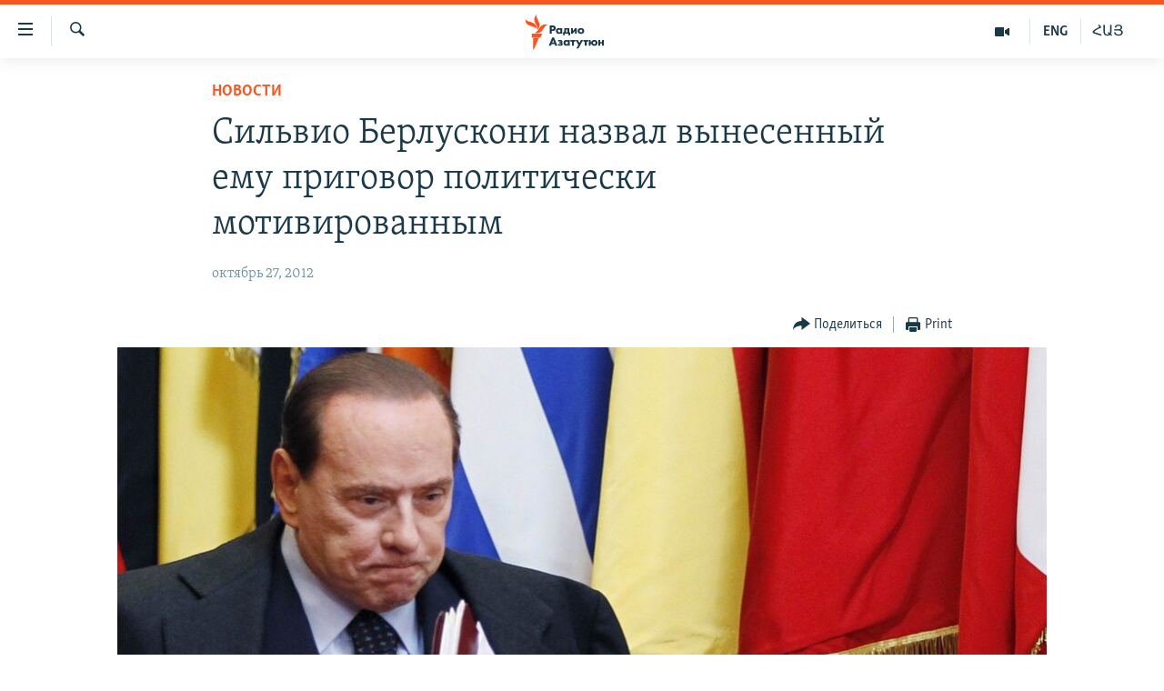

--- FILE ---
content_type: text/html; charset=utf-8
request_url: https://rus.azatutyun.am/a/24752526.html
body_size: 12534
content:

<!DOCTYPE html>
<html lang="ru" dir="ltr" class="no-js">
<head>
        <link rel="stylesheet" href="/Content/responsive/RFE/ru-AM/RFE-ru-AM.css?&amp;av=0.0.0.0&amp;cb=374">
<script src="//tags.azatutyun.am/rferl-pangea/prod/utag.sync.js"></script><script type='text/javascript' src='https://www.youtube.com/iframe_api' async></script>            <link rel="manifest" href="/manifest.json">
    <script type="text/javascript">
        //a general 'js' detection, must be on top level in <head>, due to CSS performance
        document.documentElement.className = "js";
        var cacheBuster = "374";
        var appBaseUrl = "/";
        var imgEnhancerBreakpoints = [0, 144, 256, 408, 650, 1023, 1597];
        var isLoggingEnabled = false;
        var isPreviewPage = false;
        var isLivePreviewPage = false;

        if (!isPreviewPage) {
            window.RFE = window.RFE || {};
            window.RFE.cacheEnabledByParam = window.location.href.indexOf('nocache=1') === -1;

            const url = new URL(window.location.href);
            const params = new URLSearchParams(url.search);

            // Remove the 'nocache' parameter
            params.delete('nocache');

            // Update the URL without the 'nocache' parameter
            url.search = params.toString();
            window.history.replaceState(null, '', url.toString());
        } else {
            window.addEventListener('load', function() {
                const links = window.document.links;
                for (let i = 0; i < links.length; i++) {
                    links[i].href = '#';
                    links[i].target = '_self';
                }
             })
        }

        // Iframe & Embed detection
        var embedProperties = {};

        try {
            // Reliable way to check if we are in an iframe.
            var isIframe = window.self !== window.top;
            embedProperties.is_iframe = isIframe;

            if (!isIframe) {
                embedProperties.embed_context = "main";
            } else {
                // We are in an iframe. Let's try to access the parent.
                // This access will only fail with strict cross-origin (without document.domain).
                var parentLocation = window.top.location;

                // The access succeeded. Now we explicitly compare the hostname.
                if (window.location.hostname === parentLocation.hostname) {
                    embedProperties.embed_context = "embed_self";
                } else {
                    // Hostname is different (e.g. different subdomain with document.domain)
                    embedProperties.embed_context = "embed_cross";
                }

                // Since the access works, we can safely get the details.
                embedProperties.url_parent = parentLocation.href;
                embedProperties.title_parent = window.top.document.title;
            }
        } catch (err) {
            // We are in an iframe, and an error occurred, probably due to cross-origin restrictions.
            embedProperties.is_iframe = true;
            embedProperties.embed_context = "embed_cross";

            // We cannot access the properties of window.top.
            // `document.referrer` can sometimes provide the URL of the parent page.
            // It is not 100% reliable, but it is the best we can do in this situation.
            embedProperties.url_parent = document.referrer || null;
            embedProperties.title_parent = null; // We can't get to the title in a cross-origin scenario.
        }

var pwaEnabled = true;        var swCacheDisabled;
    </script>
    <meta charset="utf-8" />

            <title>&#x421;&#x438;&#x43B;&#x44C;&#x432;&#x438;&#x43E; &#x411;&#x435;&#x440;&#x43B;&#x443;&#x441;&#x43A;&#x43E;&#x43D;&#x438; &#x43D;&#x430;&#x437;&#x432;&#x430;&#x43B; &#x432;&#x44B;&#x43D;&#x435;&#x441;&#x435;&#x43D;&#x43D;&#x44B;&#x439; &#x435;&#x43C;&#x443; &#x43F;&#x440;&#x438;&#x433;&#x43E;&#x432;&#x43E;&#x440; &#x43F;&#x43E;&#x43B;&#x438;&#x442;&#x438;&#x447;&#x435;&#x441;&#x43A;&#x438; &#x43C;&#x43E;&#x442;&#x438;&#x432;&#x438;&#x440;&#x43E;&#x432;&#x430;&#x43D;&#x43D;&#x44B;&#x43C;</title>
            <meta name="description" content="&#x411;&#x44B;&#x432;&#x448;&#x438;&#x439; &#x43F;&#x440;&#x435;&#x43C;&#x44C;&#x435;&#x440;-&#x43C;&#x438;&#x43D;&#x438;&#x441;&#x442;&#x440; &#x418;&#x442;&#x430;&#x43B;&#x438;&#x438; &#x421;&#x438;&#x43B;&#x44C;&#x432;&#x438;&#x43E; &#x411;&#x435;&#x440;&#x43B;&#x443;&#x441;&#x43A;&#x43E;&#x43D;&#x438; &#x43D;&#x430;&#x437;&#x432;&#x430;&#x43B; &#x432;&#x44B;&#x43D;&#x435;&#x441;&#x435;&#x43D;&#x43D;&#x44B;&#x439; &#x435;&#x43C;&#x443; &#x43F;&#x440;&#x438;&#x433;&#x43E;&#x432;&#x43E;&#x440; &#x43F;&#x43E; &#x43E;&#x431;&#x432;&#x438;&#x43D;&#x435;&#x43D;&#x438;&#x44E; &#x432; &#x43D;&#x430;&#x43B;&#x43E;&#x433;&#x43E;&#x432;&#x43E;&#x43C; &#x43C;&#x43E;&#x448;&#x435;&#x43D;&#x43D;&#x438;&#x447;&#x435;&#x441;&#x442;&#x432;&#x435; &#x440;&#x435;&#x437;&#x443;&#x43B;&#x44C;&#x442;&#x430;&#x442;&#x43E;&#x43C; &#x440;&#x430;&#x431;&#x43E;&#x442;&#x44B; &quot;&#x43F;&#x43E;&#x43B;&#x438;&#x442;&#x438;&#x437;&#x438;&#x440;&#x43E;&#x432;&#x430;&#x43D;&#x43D;&#x44B;&#x445;&quot; &#x441;&#x443;&#x434;&#x435;&#x439;.&#xD;&#xA;&#xD;&#xA; &#x412; &#x43F;&#x44F;&#x442;&#x43D;&#x438;&#x446;&#x443; &#x441;&#x443;&#x434; &#x432; &#x41C;&#x438;&#x43B;&#x430;&#x43D;&#x435; &#x43F;&#x440;&#x438;&#x433;&#x43E;&#x432;&#x43E;&#x440;&#x438;&#x43B; &#x411;&#x435;&#x440;&#x43B;&#x443;&#x441;&#x43A;&#x43E;&#x43D;&#x438; &#x43A; 4 &#x433;&#x43E;&#x434;&#x430;&#x43C; &#x442;&#x44E;&#x440;&#x44C;&#x43C;&#x44B; &#x2013; &#x437;&#x430; &#x443;&#x43A;&#x43B;&#x43E;&#x43D;&#x435;&#x43D;&#x438;&#x435; &#x43E;&#x442; &#x443;&#x43F;&#x43B;&#x430;&#x442;&#x44B; &#x43D;&#x430;&#x43B;&#x43E;&#x433;&#x43E;&#x432;, &#x441;&#x43F;&#x443;&#x441;&#x442;&#x44F; &#x43A;&#x430;&#x43A;&#x43E;&#x435;-&#x442;&#x43E; &#x432;&#x440;&#x435;&#x43C;&#x44F; &#x441;&#x440;&#x43E;&#x43A;..." />
                <meta name="keywords" content="Новости" />
    <meta name="viewport" content="width=device-width, initial-scale=1.0" />


    <meta http-equiv="X-UA-Compatible" content="IE=edge" />

<meta name="robots" content="max-image-preview:large"><meta property="fb:pages" content="1731694953739871" />

        <link href="https://rus.azatutyun.am/a/24752526.html" rel="canonical" />

        <meta name="apple-mobile-web-app-title" content="RFE/RL" />
        <meta name="apple-mobile-web-app-status-bar-style" content="black" />
            <meta name="apple-itunes-app" content="app-id=475986784, app-argument=//24752526.ltr" />
<meta content="&#x421;&#x438;&#x43B;&#x44C;&#x432;&#x438;&#x43E; &#x411;&#x435;&#x440;&#x43B;&#x443;&#x441;&#x43A;&#x43E;&#x43D;&#x438; &#x43D;&#x430;&#x437;&#x432;&#x430;&#x43B; &#x432;&#x44B;&#x43D;&#x435;&#x441;&#x435;&#x43D;&#x43D;&#x44B;&#x439; &#x435;&#x43C;&#x443; &#x43F;&#x440;&#x438;&#x433;&#x43E;&#x432;&#x43E;&#x440; &#x43F;&#x43E;&#x43B;&#x438;&#x442;&#x438;&#x447;&#x435;&#x441;&#x43A;&#x438; &#x43C;&#x43E;&#x442;&#x438;&#x432;&#x438;&#x440;&#x43E;&#x432;&#x430;&#x43D;&#x43D;&#x44B;&#x43C;" property="og:title"></meta>
<meta content="&#x411;&#x44B;&#x432;&#x448;&#x438;&#x439; &#x43F;&#x440;&#x435;&#x43C;&#x44C;&#x435;&#x440;-&#x43C;&#x438;&#x43D;&#x438;&#x441;&#x442;&#x440; &#x418;&#x442;&#x430;&#x43B;&#x438;&#x438; &#x421;&#x438;&#x43B;&#x44C;&#x432;&#x438;&#x43E; &#x411;&#x435;&#x440;&#x43B;&#x443;&#x441;&#x43A;&#x43E;&#x43D;&#x438; &#x43D;&#x430;&#x437;&#x432;&#x430;&#x43B; &#x432;&#x44B;&#x43D;&#x435;&#x441;&#x435;&#x43D;&#x43D;&#x44B;&#x439; &#x435;&#x43C;&#x443; &#x43F;&#x440;&#x438;&#x433;&#x43E;&#x432;&#x43E;&#x440; &#x43F;&#x43E; &#x43E;&#x431;&#x432;&#x438;&#x43D;&#x435;&#x43D;&#x438;&#x44E; &#x432; &#x43D;&#x430;&#x43B;&#x43E;&#x433;&#x43E;&#x432;&#x43E;&#x43C; &#x43C;&#x43E;&#x448;&#x435;&#x43D;&#x43D;&#x438;&#x447;&#x435;&#x441;&#x442;&#x432;&#x435; &#x440;&#x435;&#x437;&#x443;&#x43B;&#x44C;&#x442;&#x430;&#x442;&#x43E;&#x43C; &#x440;&#x430;&#x431;&#x43E;&#x442;&#x44B; &quot;&#x43F;&#x43E;&#x43B;&#x438;&#x442;&#x438;&#x437;&#x438;&#x440;&#x43E;&#x432;&#x430;&#x43D;&#x43D;&#x44B;&#x445;&quot; &#x441;&#x443;&#x434;&#x435;&#x439;.&#xD;&#xA;&#xD;&#xA; &#x412; &#x43F;&#x44F;&#x442;&#x43D;&#x438;&#x446;&#x443; &#x441;&#x443;&#x434; &#x432; &#x41C;&#x438;&#x43B;&#x430;&#x43D;&#x435; &#x43F;&#x440;&#x438;&#x433;&#x43E;&#x432;&#x43E;&#x440;&#x438;&#x43B; &#x411;&#x435;&#x440;&#x43B;&#x443;&#x441;&#x43A;&#x43E;&#x43D;&#x438; &#x43A; 4 &#x433;&#x43E;&#x434;&#x430;&#x43C; &#x442;&#x44E;&#x440;&#x44C;&#x43C;&#x44B; &#x2013; &#x437;&#x430; &#x443;&#x43A;&#x43B;&#x43E;&#x43D;&#x435;&#x43D;&#x438;&#x435; &#x43E;&#x442; &#x443;&#x43F;&#x43B;&#x430;&#x442;&#x44B; &#x43D;&#x430;&#x43B;&#x43E;&#x433;&#x43E;&#x432;, &#x441;&#x43F;&#x443;&#x441;&#x442;&#x44F; &#x43A;&#x430;&#x43A;&#x43E;&#x435;-&#x442;&#x43E; &#x432;&#x440;&#x435;&#x43C;&#x44F; &#x441;&#x440;&#x43E;&#x43A;..." property="og:description"></meta>
<meta content="article" property="og:type"></meta>
<meta content="https://rus.azatutyun.am/a/24752526.html" property="og:url"></meta>
<meta content="&#x420;&#x430;&#x434;&#x438;&#x43E; &#x421;&#x432;&#x43E;&#x431;&#x43E;&#x434;&#x430;" property="og:site_name"></meta>
<meta content="https://www.facebook.com/azatutyunru/" property="article:publisher"></meta>
<meta content="https://gdb.rferl.org/0cbc745f-4e9d-4ff3-82e3-59432800073c_w1200_h630.jpg" property="og:image"></meta>
<meta content="1200" property="og:image:width"></meta>
<meta content="630" property="og:image:height"></meta>
<meta content="568280086670706" property="fb:app_id"></meta>
<meta content="summary_large_image" name="twitter:card"></meta>
<meta content="@armenialiberty" name="twitter:site"></meta>
<meta content="https://gdb.rferl.org/0cbc745f-4e9d-4ff3-82e3-59432800073c_w1200_h630.jpg" name="twitter:image"></meta>
<meta content="&#x421;&#x438;&#x43B;&#x44C;&#x432;&#x438;&#x43E; &#x411;&#x435;&#x440;&#x43B;&#x443;&#x441;&#x43A;&#x43E;&#x43D;&#x438; &#x43D;&#x430;&#x437;&#x432;&#x430;&#x43B; &#x432;&#x44B;&#x43D;&#x435;&#x441;&#x435;&#x43D;&#x43D;&#x44B;&#x439; &#x435;&#x43C;&#x443; &#x43F;&#x440;&#x438;&#x433;&#x43E;&#x432;&#x43E;&#x440; &#x43F;&#x43E;&#x43B;&#x438;&#x442;&#x438;&#x447;&#x435;&#x441;&#x43A;&#x438; &#x43C;&#x43E;&#x442;&#x438;&#x432;&#x438;&#x440;&#x43E;&#x432;&#x430;&#x43D;&#x43D;&#x44B;&#x43C;" name="twitter:title"></meta>
<meta content="&#x411;&#x44B;&#x432;&#x448;&#x438;&#x439; &#x43F;&#x440;&#x435;&#x43C;&#x44C;&#x435;&#x440;-&#x43C;&#x438;&#x43D;&#x438;&#x441;&#x442;&#x440; &#x418;&#x442;&#x430;&#x43B;&#x438;&#x438; &#x421;&#x438;&#x43B;&#x44C;&#x432;&#x438;&#x43E; &#x411;&#x435;&#x440;&#x43B;&#x443;&#x441;&#x43A;&#x43E;&#x43D;&#x438; &#x43D;&#x430;&#x437;&#x432;&#x430;&#x43B; &#x432;&#x44B;&#x43D;&#x435;&#x441;&#x435;&#x43D;&#x43D;&#x44B;&#x439; &#x435;&#x43C;&#x443; &#x43F;&#x440;&#x438;&#x433;&#x43E;&#x432;&#x43E;&#x440; &#x43F;&#x43E; &#x43E;&#x431;&#x432;&#x438;&#x43D;&#x435;&#x43D;&#x438;&#x44E; &#x432; &#x43D;&#x430;&#x43B;&#x43E;&#x433;&#x43E;&#x432;&#x43E;&#x43C; &#x43C;&#x43E;&#x448;&#x435;&#x43D;&#x43D;&#x438;&#x447;&#x435;&#x441;&#x442;&#x432;&#x435; &#x440;&#x435;&#x437;&#x443;&#x43B;&#x44C;&#x442;&#x430;&#x442;&#x43E;&#x43C; &#x440;&#x430;&#x431;&#x43E;&#x442;&#x44B; &quot;&#x43F;&#x43E;&#x43B;&#x438;&#x442;&#x438;&#x437;&#x438;&#x440;&#x43E;&#x432;&#x430;&#x43D;&#x43D;&#x44B;&#x445;&quot; &#x441;&#x443;&#x434;&#x435;&#x439;.&#xD;&#xA;&#xD;&#xA; &#x412; &#x43F;&#x44F;&#x442;&#x43D;&#x438;&#x446;&#x443; &#x441;&#x443;&#x434; &#x432; &#x41C;&#x438;&#x43B;&#x430;&#x43D;&#x435; &#x43F;&#x440;&#x438;&#x433;&#x43E;&#x432;&#x43E;&#x440;&#x438;&#x43B; &#x411;&#x435;&#x440;&#x43B;&#x443;&#x441;&#x43A;&#x43E;&#x43D;&#x438; &#x43A; 4 &#x433;&#x43E;&#x434;&#x430;&#x43C; &#x442;&#x44E;&#x440;&#x44C;&#x43C;&#x44B; &#x2013; &#x437;&#x430; &#x443;&#x43A;&#x43B;&#x43E;&#x43D;&#x435;&#x43D;&#x438;&#x435; &#x43E;&#x442; &#x443;&#x43F;&#x43B;&#x430;&#x442;&#x44B; &#x43D;&#x430;&#x43B;&#x43E;&#x433;&#x43E;&#x432;, &#x441;&#x43F;&#x443;&#x441;&#x442;&#x44F; &#x43A;&#x430;&#x43A;&#x43E;&#x435;-&#x442;&#x43E; &#x432;&#x440;&#x435;&#x43C;&#x44F; &#x441;&#x440;&#x43E;&#x43A;..." name="twitter:description"></meta>
                    <link rel="amphtml" href="https://rus.azatutyun.am/amp/24752526.html" />
<script type="application/ld+json">{"articleSection":"Новости","isAccessibleForFree":true,"headline":"Сильвио Берлускони назвал вынесенный ему приговор политически мотивированным","inLanguage":"ru-AM","keywords":"Новости","author":{"@type":"Person","name":"RFE/RL"},"datePublished":"2012-10-27 09:08:00Z","dateModified":"2012-10-27 09:09:01Z","publisher":{"logo":{"width":512,"height":220,"@type":"ImageObject","url":"https://rus.azatutyun.am/Content/responsive/RFE/ru-AM/img/logo.png"},"@type":"NewsMediaOrganization","url":"https://rus.azatutyun.am","sameAs":["https://www.facebook.com/azatutyunru/","https://twitter.com/azatutyunradio","https://www.youtube.com/azatutyunradio","https://www.instagram.com/azatutyuntv/"],"name":"Радио Азатутюн","alternateName":""},"@context":"https://schema.org","@type":"NewsArticle","mainEntityOfPage":"https://rus.azatutyun.am/a/24752526.html","url":"https://rus.azatutyun.am/a/24752526.html","description":"Бывший премьер-министр Италии Сильвио Берлускони назвал вынесенный ему приговор по обвинению в налоговом мошенничестве результатом работы \u0022политизированных\u0022 судей.\r\n\r\n В пятницу суд в Милане приговорил Берлускони к 4 годам тюрьмы – за уклонение от уплаты налогов, спустя какое-то время срок...","image":{"width":1080,"height":608,"@type":"ImageObject","url":"https://gdb.rferl.org/0cbc745f-4e9d-4ff3-82e3-59432800073c_w1080_h608.jpg"},"name":"Сильвио Берлускони назвал вынесенный ему приговор политически мотивированным"}</script>
    <script src="/Scripts/responsive/infographics.bundle.min.js?&amp;av=0.0.0.0&amp;cb=374"></script>
        <script src="/Scripts/responsive/dollardom.min.js?&amp;av=0.0.0.0&amp;cb=374"></script>
        <script src="/Scripts/responsive/modules/commons.js?&amp;av=0.0.0.0&amp;cb=374"></script>
        <script src="/Scripts/responsive/modules/app_code.js?&amp;av=0.0.0.0&amp;cb=374"></script>

        <link rel="icon" type="image/svg+xml" href="/Content/responsive/RFE/img/webApp/favicon.svg" />
        <link rel="alternate icon" href="/Content/responsive/RFE/img/webApp/favicon.ico" />
            <link rel="mask-icon" color="#ea6903" href="/Content/responsive/RFE/img/webApp/favicon_safari.svg" />
        <link rel="apple-touch-icon" sizes="152x152" href="/Content/responsive/RFE/img/webApp/ico-152x152.png" />
        <link rel="apple-touch-icon" sizes="144x144" href="/Content/responsive/RFE/img/webApp/ico-144x144.png" />
        <link rel="apple-touch-icon" sizes="114x114" href="/Content/responsive/RFE/img/webApp/ico-114x114.png" />
        <link rel="apple-touch-icon" sizes="72x72" href="/Content/responsive/RFE/img/webApp/ico-72x72.png" />
        <link rel="apple-touch-icon-precomposed" href="/Content/responsive/RFE/img/webApp/ico-57x57.png" />
        <link rel="icon" sizes="192x192" href="/Content/responsive/RFE/img/webApp/ico-192x192.png" />
        <link rel="icon" sizes="128x128" href="/Content/responsive/RFE/img/webApp/ico-128x128.png" />
        <meta name="msapplication-TileColor" content="#ffffff" />
        <meta name="msapplication-TileImage" content="/Content/responsive/RFE/img/webApp/ico-144x144.png" />
                <link rel="preload" href="/Content/responsive/fonts/Skolar-Lt_Cyrl_v2.4.woff" type="font/woff" as="font" crossorigin="anonymous" />
    <link rel="alternate" type="application/rss+xml" title="RFE/RL - Top Stories [RSS]" href="/api/" />
    <link rel="sitemap" type="application/rss+xml" href="/sitemap.xml" />
    
    



        <script type="text/javascript" >
            var analyticsData = Object.assign(embedProperties, {url:"https://rus.azatutyun.am/a/24752526.html",property_id:"429",article_uid:"24752526",page_title:"Сильвио Берлускони назвал вынесенный ему приговор политически мотивированным",page_type:"article",content_type:"article",subcontent_type:"article",last_modified:"2012-10-27 09:09:01Z",pub_datetime:"2012-10-27 09:08:00Z",section:"новости",english_section:"new",byline:"",categories:"new",domain:"rus.azatutyun.am",language:"Russian",language_service:"RFERL Armenian",platform:"web",copied:"no",copied_article:"",copied_title:"",runs_js:"Yes",cms_release:"8.45.0.0.374",enviro_type:"prod",slug:"",entity:"RFE",short_language_service:"ARM",platform_short:"W",page_name:"Сильвио Берлускони назвал вынесенный ему приговор политически мотивированным"});
            // Push Analytics data as GTM message (without "event" attribute and before GTM initialization)
            window.dataLayer = window.dataLayer || [];
            window.dataLayer.push(analyticsData);
        </script>
        <script type="text/javascript" data-cookiecategory="analytics">
            var gtmEventObject = {event: 'page_meta_ready'};window.dataLayer = window.dataLayer || [];window.dataLayer.push(gtmEventObject);
            var renderGtm = "true";
            if (renderGtm === "true") {
                (function(w,d,s,l,i){w[l]=w[l]||[];w[l].push({'gtm.start':new Date().getTime(),event:'gtm.js'});var f=d.getElementsByTagName(s)[0],j=d.createElement(s),dl=l!='dataLayer'?'&l='+l:'';j.async=true;j.src='//www.googletagmanager.com/gtm.js?id='+i+dl;f.parentNode.insertBefore(j,f);})(window,document,'script','dataLayer','GTM-WXZBPZ');
            }
        </script>
</head>
<body class=" nav-no-loaded cc_theme pg-article pg-article--single-column print-lay-article use-sticky-share nojs-images ">
<noscript><iframe src="https://www.googletagmanager.com/ns.html?id=GTM-WXZBPZ" height="0" width="0" style="display:none;visibility:hidden"></iframe></noscript>        <!--Analytics tag js version start-->
            <script type="text/javascript" data-cookiecategory="analytics">
                var utag_data = Object.assign({}, analyticsData, {pub_year:"2012",pub_month:"10",pub_day:"27",pub_hour:"09",pub_weekday:"Saturday"});
if(typeof(TealiumTagFrom)==='function' && typeof(TealiumTagSearchKeyword)==='function') {
var utag_from=TealiumTagFrom();var utag_searchKeyword=TealiumTagSearchKeyword();
if(utag_searchKeyword!=null && utag_searchKeyword!=='' && utag_data["search_keyword"]==null) utag_data["search_keyword"]=utag_searchKeyword;if(utag_from!=null && utag_from!=='') utag_data["from"]=TealiumTagFrom();}
                if(window.top!== window.self&&utag_data.page_type==="snippet"){utag_data.page_type = 'iframe';}
                try{if(window.top!==window.self&&window.self.location.hostname===window.top.location.hostname){utag_data.platform = 'self-embed';utag_data.platform_short = 'se';}}catch(e){if(window.top!==window.self&&window.self.location.search.includes("platformType=self-embed")){utag_data.platform = 'cross-promo';utag_data.platform_short = 'cp';}}
                (function(a,b,c,d){    a="https://tags.azatutyun.am/rferl-pangea/prod/utag.js";    b=document;c="script";d=b.createElement(c);d.src=a;d.type="text/java"+c;d.async=true;    a=b.getElementsByTagName(c)[0];a.parentNode.insertBefore(d,a);    })();
            </script>
        <!--Analytics tag js version end-->
<!-- Analytics tag management NoScript -->
<noscript>
<img style="position: absolute; border: none;" src="https://ssc.azatutyun.am/b/ss/bbgprod,bbgentityrferl/1/G.4--NS/2137100094?pageName=rfe%3aarm%3aw%3aarticle%3a%d0%a1%d0%b8%d0%bb%d1%8c%d0%b2%d0%b8%d0%be%20%d0%91%d0%b5%d1%80%d0%bb%d1%83%d1%81%d0%ba%d0%be%d0%bd%d0%b8%20%d0%bd%d0%b0%d0%b7%d0%b2%d0%b0%d0%bb%20%d0%b2%d1%8b%d0%bd%d0%b5%d1%81%d0%b5%d0%bd%d0%bd%d1%8b%d0%b9%20%d0%b5%d0%bc%d1%83%20%d0%bf%d1%80%d0%b8%d0%b3%d0%be%d0%b2%d0%be%d1%80%20%d0%bf%d0%be%d0%bb%d0%b8%d1%82%d0%b8%d1%87%d0%b5%d1%81%d0%ba%d0%b8%20%d0%bc%d0%be%d1%82%d0%b8%d0%b2%d0%b8%d1%80%d0%be%d0%b2%d0%b0%d0%bd%d0%bd%d1%8b%d0%bc&amp;c6=%d0%a1%d0%b8%d0%bb%d1%8c%d0%b2%d0%b8%d0%be%20%d0%91%d0%b5%d1%80%d0%bb%d1%83%d1%81%d0%ba%d0%be%d0%bd%d0%b8%20%d0%bd%d0%b0%d0%b7%d0%b2%d0%b0%d0%bb%20%d0%b2%d1%8b%d0%bd%d0%b5%d1%81%d0%b5%d0%bd%d0%bd%d1%8b%d0%b9%20%d0%b5%d0%bc%d1%83%20%d0%bf%d1%80%d0%b8%d0%b3%d0%be%d0%b2%d0%be%d1%80%20%d0%bf%d0%be%d0%bb%d0%b8%d1%82%d0%b8%d1%87%d0%b5%d1%81%d0%ba%d0%b8%20%d0%bc%d0%be%d1%82%d0%b8%d0%b2%d0%b8%d1%80%d0%be%d0%b2%d0%b0%d0%bd%d0%bd%d1%8b%d0%bc&amp;v36=8.45.0.0.374&amp;v6=D=c6&amp;g=https%3a%2f%2frus.azatutyun.am%2fa%2f24752526.html&amp;c1=D=g&amp;v1=D=g&amp;events=event1,event52&amp;c16=rferl%20armenian&amp;v16=D=c16&amp;c5=new&amp;v5=D=c5&amp;ch=%d0%9d%d0%be%d0%b2%d0%be%d1%81%d1%82%d0%b8&amp;c15=russian&amp;v15=D=c15&amp;c4=article&amp;v4=D=c4&amp;c14=24752526&amp;v14=D=c14&amp;v20=no&amp;c17=web&amp;v17=D=c17&amp;mcorgid=518abc7455e462b97f000101%40adobeorg&amp;server=rus.azatutyun.am&amp;pageType=D=c4&amp;ns=bbg&amp;v29=D=server&amp;v25=rfe&amp;v30=429&amp;v105=D=User-Agent " alt="analytics" width="1" height="1" /></noscript>
<!-- End of Analytics tag management NoScript -->


        <!--*** Accessibility links - For ScreenReaders only ***-->
        <section>
            <div class="sr-only">
                <h2>&#x421;&#x441;&#x44B;&#x43B;&#x43A;&#x438; &#x434;&#x43E;&#x441;&#x442;&#x443;&#x43F;&#x430;</h2>
                <ul>
                    <li><a href="#content" data-disable-smooth-scroll="1">&#x41F;&#x435;&#x440;&#x435;&#x439;&#x442;&#x438; &#x43A; &#x43E;&#x441;&#x43D;&#x43E;&#x432;&#x43D;&#x43E;&#x43C;&#x443; &#x441;&#x43E;&#x434;&#x435;&#x440;&#x436;&#x430;&#x43D;&#x438;&#x44E;</a></li>
                    <li><a href="#navigation" data-disable-smooth-scroll="1">&#x41F;&#x435;&#x440;&#x435;&#x439;&#x442;&#x438; &#x43A; &#x43E;&#x441;&#x43D;&#x43E;&#x432;&#x43D;&#x43E;&#x439; &#x43D;&#x430;&#x432;&#x438;&#x433;&#x430;&#x446;&#x438;&#x438;</a></li>
                    <li><a href="#txtHeaderSearch" data-disable-smooth-scroll="1">&#x41F;&#x435;&#x440;&#x435;&#x439;&#x442;&#x438; &#x43A; &#x43F;&#x43E;&#x438;&#x441;&#x43A;&#x443;</a></li>
                </ul>
            </div>
        </section>
    




<div dir="ltr">
    <div id="page">
            <aside>

<div class="c-lightbox overlay-modal">
    <div class="c-lightbox__intro">
        <h2 class="c-lightbox__intro-title"></h2>
        <button class="btn btn--rounded c-lightbox__btn c-lightbox__intro-next" title="&#x421;&#x43B;&#x435;&#x434;&#x443;&#x44E;&#x449;&#x438;&#x439;">
            <span class="ico ico--rounded ico-chevron-forward"></span>
            <span class="sr-only">&#x421;&#x43B;&#x435;&#x434;&#x443;&#x44E;&#x449;&#x438;&#x439;</span>
        </button>
    </div>
    <div class="c-lightbox__nav">
        <button class="btn btn--rounded c-lightbox__btn c-lightbox__btn--close" title="&#x417;&#x430;&#x43A;&#x440;&#x44B;&#x442;&#x44C;">
            <span class="ico ico--rounded ico-close"></span>
            <span class="sr-only">&#x417;&#x430;&#x43A;&#x440;&#x44B;&#x442;&#x44C;</span>
        </button>
        <button class="btn btn--rounded c-lightbox__btn c-lightbox__btn--prev" title="&#x41F;&#x440;&#x435;&#x434;&#x44B;&#x434;&#x443;&#x449;&#x438;&#x439;">
            <span class="ico ico--rounded ico-chevron-backward"></span>
            <span class="sr-only">&#x41F;&#x440;&#x435;&#x434;&#x44B;&#x434;&#x443;&#x449;&#x438;&#x439;</span>
        </button>
        <button class="btn btn--rounded c-lightbox__btn c-lightbox__btn--next" title="&#x421;&#x43B;&#x435;&#x434;&#x443;&#x44E;&#x449;&#x438;&#x439;">
            <span class="ico ico--rounded ico-chevron-forward"></span>
            <span class="sr-only">&#x421;&#x43B;&#x435;&#x434;&#x443;&#x44E;&#x449;&#x438;&#x439;</span>
        </button>
    </div>
    <div class="c-lightbox__content-wrap">
        <figure class="c-lightbox__content">
            <span class="c-spinner c-spinner--lightbox">
                <img src="/Content/responsive/img/player-spinner.png"
                     alt="please wait"
                     title="please wait" />
            </span>
            <div class="c-lightbox__img">
                <div class="thumb">
                    <img src="" alt="" />
                </div>
            </div>
            <figcaption>
                <div class="c-lightbox__info c-lightbox__info--foot">
                    <span class="c-lightbox__counter"></span>
                    <span class="caption c-lightbox__caption"></span>
                </div>
            </figcaption>
        </figure>
    </div>
    <div class="hidden">
        <div class="content-advisory__box content-advisory__box--lightbox">
            <span class="content-advisory__box-text">This image contains sensitive content which some people may find offensive or disturbing.</span>
            <button class="btn btn--transparent content-advisory__box-btn m-t-md" value="text" type="button">
                <span class="btn__text">
                    Click to reveal
                </span>
            </button>
        </div>
    </div>
</div>

<div class="print-dialogue">
    <div class="container">
        <h3 class="print-dialogue__title section-head">Print Options:</h3>
        <div class="print-dialogue__opts">
            <ul class="print-dialogue__opt-group">
                <li class="form__group form__group--checkbox">
                    <input class="form__check " id="checkboxImages" name="checkboxImages" type="checkbox" checked="checked" />
                    <label for="checkboxImages" class="form__label m-t-md">Images</label>
                </li>
                <li class="form__group form__group--checkbox">
                    <input class="form__check " id="checkboxMultimedia" name="checkboxMultimedia" type="checkbox" checked="checked" />
                    <label for="checkboxMultimedia" class="form__label m-t-md">Multimedia</label>
                </li>
            </ul>
            <ul class="print-dialogue__opt-group">
                <li class="form__group form__group--checkbox">
                    <input class="form__check " id="checkboxEmbedded" name="checkboxEmbedded" type="checkbox" checked="checked" />
                    <label for="checkboxEmbedded" class="form__label m-t-md">Embedded Content</label>
                </li>
                <li class="hidden">
                    <input class="form__check " id="checkboxComments" name="checkboxComments" type="checkbox" />
                    <label for="checkboxComments" class="form__label m-t-md"> Comments</label>
                </li>
            </ul>
        </div>
        <div class="print-dialogue__buttons">
            <button class="btn  btn--secondary close-button" type="button" title="&#x41E;&#x442;&#x43C;&#x435;&#x43D;&#x438;&#x442;&#x44C;">
                <span class="btn__text ">&#x41E;&#x442;&#x43C;&#x435;&#x43D;&#x438;&#x442;&#x44C;</span>
            </button>
            <button class="btn  btn-cust-print m-l-sm" type="button" title="Print">
                <span class="btn__text ">Print</span>
            </button>
        </div>
    </div>
</div>                
<div class="ctc-message pos-fix">
    <div class="ctc-message__inner">Link has been copied to clipboard</div>
</div>
            </aside>

<div class="hdr-20 hdr-20--big">
    <div class="hdr-20__inner">
        <div class="hdr-20__max pos-rel">
            <div class="hdr-20__side hdr-20__side--primary d-flex">
                <label data-for="main-menu-ctrl" data-switcher-trigger="true" data-switch-target="main-menu-ctrl" class="burger hdr-trigger pos-rel trans-trigger" data-trans-evt="click" data-trans-id="menu">
                    <span class="ico ico-close hdr-trigger__ico hdr-trigger__ico--close burger__ico burger__ico--close"></span>
                    <span class="ico ico-menu hdr-trigger__ico hdr-trigger__ico--open burger__ico burger__ico--open"></span>
                </label>
                <div class="menu-pnl pos-fix trans-target" data-switch-target="main-menu-ctrl" data-trans-id="menu">
                    <div class="menu-pnl__inner">
                        <nav class="main-nav menu-pnl__item menu-pnl__item--first">
                            <ul class="main-nav__list accordeon" data-analytics-tales="false" data-promo-name="link" data-location-name="nav,secnav">
                                

        <li class="main-nav__item">
            <a class="main-nav__item-name main-nav__item-name--link" href="/p/2842.html" title="&#x413;&#x43B;&#x430;&#x432;&#x43D;&#x430;&#x44F;" data-item-name="mobilehomeru" >&#x413;&#x43B;&#x430;&#x432;&#x43D;&#x430;&#x44F;</a>
        </li>

        <li class="main-nav__item">
            <a class="main-nav__item-name main-nav__item-name--link" href="/z/3282" title="&#x41D;&#x43E;&#x432;&#x43E;&#x441;&#x442;&#x438;" data-item-name="New" >&#x41D;&#x43E;&#x432;&#x43E;&#x441;&#x442;&#x438;</a>
        </li>

        <li class="main-nav__item">
            <a class="main-nav__item-name main-nav__item-name--link" href="/z/3284" title="&#x41F;&#x43E;&#x43B;&#x438;&#x442;&#x438;&#x43A;&#x430;" data-item-name="Politics" >&#x41F;&#x43E;&#x43B;&#x438;&#x442;&#x438;&#x43A;&#x430;</a>
        </li>

        <li class="main-nav__item">
            <a class="main-nav__item-name main-nav__item-name--link" href="/z/3285" title="&#x41E;&#x431;&#x449;&#x435;&#x441;&#x442;&#x432;&#x43E;" data-item-name="Society" >&#x41E;&#x431;&#x449;&#x435;&#x441;&#x442;&#x432;&#x43E;</a>
        </li>

        <li class="main-nav__item">
            <a class="main-nav__item-name main-nav__item-name--link" href="/z/3286" title="&#x42D;&#x43A;&#x43E;&#x43D;&#x43E;&#x43C;&#x438;&#x43A;&#x430;" data-item-name="Economy" >&#x42D;&#x43A;&#x43E;&#x43D;&#x43E;&#x43C;&#x438;&#x43A;&#x430;</a>
        </li>

        <li class="main-nav__item">
            <a class="main-nav__item-name main-nav__item-name--link" href="/z/3288" title="&#x420;&#x435;&#x433;&#x438;&#x43E;&#x43D;" data-item-name="region" >&#x420;&#x435;&#x433;&#x438;&#x43E;&#x43D;</a>
        </li>

        <li class="main-nav__item">
            <a class="main-nav__item-name main-nav__item-name--link" href="/&#x43D;&#x430;&#x433;&#x43E;&#x440;&#x43D;&#x44B;&#x439;-&#x43A;&#x430;&#x440;&#x430;&#x431;&#x430;&#x445;" title="&#x41D;&#x430;&#x433;&#x43E;&#x440;&#x43D;&#x44B;&#x439; &#x41A;&#x430;&#x440;&#x430;&#x431;&#x430;&#x445;" data-item-name="karabakh" >&#x41D;&#x430;&#x433;&#x43E;&#x440;&#x43D;&#x44B;&#x439; &#x41A;&#x430;&#x440;&#x430;&#x431;&#x430;&#x445;</a>
        </li>

        <li class="main-nav__item">
            <a class="main-nav__item-name main-nav__item-name--link" href="/z/3287" title="&#x41A;&#x443;&#x43B;&#x44C;&#x442;&#x443;&#x440;&#x430;" data-item-name="culture" >&#x41A;&#x443;&#x43B;&#x44C;&#x442;&#x443;&#x440;&#x430;</a>
        </li>

        <li class="main-nav__item">
            <a class="main-nav__item-name main-nav__item-name--link" href="/z/15479" title="&#x421;&#x43F;&#x43E;&#x440;&#x442;" data-item-name="sports" >&#x421;&#x43F;&#x43E;&#x440;&#x442;</a>
        </li>

        <li class="main-nav__item">
            <a class="main-nav__item-name main-nav__item-name--link" href="/z/730" title="&#x410;&#x440;&#x445;&#x438;&#x432;" data-item-name="Armenian_Default_Zone" >&#x410;&#x440;&#x445;&#x438;&#x432;</a>
        </li>



                            </ul>
                        </nav>
                        

<div class="menu-pnl__item">
        <a href="https://www.azatutyun.am" class="menu-pnl__item-link" alt="&#x540;&#x561;&#x575;&#x565;&#x580;&#x565;&#x576;">&#x540;&#x561;&#x575;&#x565;&#x580;&#x565;&#x576;</a>
        <a href="https://www.azatutyun.am/p/3171.html" class="menu-pnl__item-link" alt="English">English</a>
        <a href="https://rus.azatutyun.am" class="menu-pnl__item-link" alt="&#x420;&#x443;&#x441;&#x441;&#x43A;&#x438;&#x439;">&#x420;&#x443;&#x441;&#x441;&#x43A;&#x438;&#x439;</a>
</div>


                        
                            <div class="menu-pnl__item">
                                <a href="/navigation/allsites" class="menu-pnl__item-link">
                                    <span class="ico ico-languages "></span>
                                    &#x412;&#x441;&#x435; &#x441;&#x430;&#x439;&#x442;&#x44B; &#x420;&#x430;&#x434;&#x438;&#x43E; &#x410;&#x437;&#x430;&#x442;&#x443;&#x442;&#x44E;&#x43D;
                                </a>
                            </div>
                    </div>
                </div>
                <label data-for="top-search-ctrl" data-switcher-trigger="true" data-switch-target="top-search-ctrl" class="top-srch-trigger hdr-trigger">
                    <span class="ico ico-close hdr-trigger__ico hdr-trigger__ico--close top-srch-trigger__ico top-srch-trigger__ico--close"></span>
                    <span class="ico ico-search hdr-trigger__ico hdr-trigger__ico--open top-srch-trigger__ico top-srch-trigger__ico--open"></span>
                </label>
                <div class="srch-top srch-top--in-header" data-switch-target="top-search-ctrl">
                    <div class="container">
                        
<form action="/s" class="srch-top__form srch-top__form--in-header" id="form-topSearchHeader" method="get" role="search">    <label for="txtHeaderSearch" class="sr-only">&#x41F;&#x43E;&#x438;&#x441;&#x43A;</label>
    <input type="text" id="txtHeaderSearch" name="k" placeholder="&#x41F;&#x43E;&#x438;&#x441;&#x43A;" accesskey="s" value="" class="srch-top__input analyticstag-event" onkeydown="if (event.keyCode === 13) { FireAnalyticsTagEventOnSearch('search', $dom.get('#txtHeaderSearch')[0].value) }" />
    <button title="&#x41F;&#x43E;&#x438;&#x441;&#x43A;" type="submit" class="btn btn--top-srch analyticstag-event" onclick="FireAnalyticsTagEventOnSearch('search', $dom.get('#txtHeaderSearch')[0].value) ">
        <span class="ico ico-search"></span>
    </button>
</form>
                    </div>
                </div>
                <a href="/" class="main-logo-link">
                    <img src="/Content/responsive/RFE/ru-AM/img/logo-compact.svg?cb=374" class="main-logo main-logo--comp" alt="site logo">
                        <img src="/Content/responsive/RFE/ru-AM/img/logo.svg?cb=374" class="main-logo main-logo--big" alt="site logo">
                </a>
            </div>
            <div class="hdr-20__side hdr-20__side--secondary d-flex">
                

    <a href="https://www.azatutyun.am" title="&#x540;&#x531;&#x545;" class="hdr-20__secondary-item hdr-20__secondary-item--lang" data-item-name="satellite">
        
&#x540;&#x531;&#x545;
    </a>

    <a href="https://www.azatutyun.am/en" title="ENG" class="hdr-20__secondary-item hdr-20__secondary-item--lang" data-item-name="satellite">
        
ENG
    </a>

    <a href="/z/3292" title="&#x412;&#x438;&#x434;&#x435;&#x43E;" class="hdr-20__secondary-item" data-item-name="video">
        
    <span class="ico ico-video hdr-20__secondary-icon"></span>

    </a>

    <a href="/s" title="&#x41F;&#x43E;&#x438;&#x441;&#x43A;" class="hdr-20__secondary-item hdr-20__secondary-item--search" data-item-name="search">
        
    <span class="ico ico-search hdr-20__secondary-icon hdr-20__secondary-icon--search"></span>

    </a>



                
                <div class="srch-bottom">
                    
<form action="/s" class="srch-bottom__form d-flex" id="form-bottomSearch" method="get" role="search">    <label for="txtSearch" class="sr-only">&#x41F;&#x43E;&#x438;&#x441;&#x43A;</label>
    <input type="search" id="txtSearch" name="k" placeholder="&#x41F;&#x43E;&#x438;&#x441;&#x43A;" accesskey="s" value="" class="srch-bottom__input analyticstag-event" onkeydown="if (event.keyCode === 13) { FireAnalyticsTagEventOnSearch('search', $dom.get('#txtSearch')[0].value) }" />
    <button title="&#x41F;&#x43E;&#x438;&#x441;&#x43A;" type="submit" class="btn btn--bottom-srch analyticstag-event" onclick="FireAnalyticsTagEventOnSearch('search', $dom.get('#txtSearch')[0].value) ">
        <span class="ico ico-search"></span>
    </button>
</form>
                </div>
            </div>
            <img src="/Content/responsive/RFE/ru-AM/img/logo-print.gif?cb=374" class="logo-print" loading="lazy" alt="site logo">
            <img src="/Content/responsive/RFE/ru-AM/img/logo-print_color.png?cb=374" class="logo-print logo-print--color" loading="lazy" alt="site logo">
        </div>
    </div>
</div>
    <script>
        if (document.body.className.indexOf('pg-home') > -1) {
            var nav2In = document.querySelector('.hdr-20__inner');
            var nav2Sec = document.querySelector('.hdr-20__side--secondary');
            var secStyle = window.getComputedStyle(nav2Sec);
            if (nav2In && window.pageYOffset < 150 && secStyle['position'] !== 'fixed') {
                nav2In.classList.add('hdr-20__inner--big')
            }
        }
    </script>



<div class="c-hlights c-hlights--breaking c-hlights--no-item" data-hlight-display="mobile,desktop">
    <div class="c-hlights__wrap container p-0">
        <div class="c-hlights__nav">
            <a role="button" href="#" title="&#x41F;&#x440;&#x435;&#x434;&#x44B;&#x434;&#x443;&#x449;&#x438;&#x439;">
                <span class="ico ico-chevron-backward m-0"></span>
                <span class="sr-only">&#x41F;&#x440;&#x435;&#x434;&#x44B;&#x434;&#x443;&#x449;&#x438;&#x439;</span>
            </a>
            <a role="button" href="#" title="&#x421;&#x43B;&#x435;&#x434;&#x443;&#x44E;&#x449;&#x438;&#x439;">
                <span class="ico ico-chevron-forward m-0"></span>
                <span class="sr-only">&#x421;&#x43B;&#x435;&#x434;&#x443;&#x44E;&#x449;&#x438;&#x439;</span>
            </a>
        </div>
        <span class="c-hlights__label">
            <span class="">Breaking News</span>
            <span class="switcher-trigger">
                <label data-for="more-less-1" data-switcher-trigger="true" class="switcher-trigger__label switcher-trigger__label--more p-b-0" title="&#x41F;&#x43E;&#x43A;&#x430;&#x437;&#x430;&#x442;&#x44C; &#x431;&#x43E;&#x43B;&#x44C;&#x448;&#x435;">
                    <span class="ico ico-chevron-down"></span>
                </label>
                <label data-for="more-less-1" data-switcher-trigger="true" class="switcher-trigger__label switcher-trigger__label--less p-b-0" title="Show less">
                    <span class="ico ico-chevron-up"></span>
                </label>
            </span>
        </span>
        <ul class="c-hlights__items switcher-target" data-switch-target="more-less-1">
            
        </ul>
    </div>
</div>


        <div id="content">
            

    <main class="container">

    <div class="hdr-container">
        <div class="row">
            <div class="col-category col-xs-12 col-md-8 col-md-offset-2">


<div class="category js-category">
<a class="" href="/z/3282">&#x41D;&#x43E;&#x432;&#x43E;&#x441;&#x442;&#x438;</a></div></div>
<div class="col-title col-xs-12 col-md-8 col-md-offset-2">

    <h1 class="title pg-title">
        &#x421;&#x438;&#x43B;&#x44C;&#x432;&#x438;&#x43E; &#x411;&#x435;&#x440;&#x43B;&#x443;&#x441;&#x43A;&#x43E;&#x43D;&#x438; &#x43D;&#x430;&#x437;&#x432;&#x430;&#x43B; &#x432;&#x44B;&#x43D;&#x435;&#x441;&#x435;&#x43D;&#x43D;&#x44B;&#x439; &#x435;&#x43C;&#x443; &#x43F;&#x440;&#x438;&#x433;&#x43E;&#x432;&#x43E;&#x440; &#x43F;&#x43E;&#x43B;&#x438;&#x442;&#x438;&#x447;&#x435;&#x441;&#x43A;&#x438; &#x43C;&#x43E;&#x442;&#x438;&#x432;&#x438;&#x440;&#x43E;&#x432;&#x430;&#x43D;&#x43D;&#x44B;&#x43C;
    </h1>
</div>
<div class="col-publishing-details col-xs-12 col-md-8 col-md-offset-2">

<div class="publishing-details ">
        <div class="published">
            <span class="date" >
                    <time pubdate="pubdate" datetime="2012-10-27T13:08:00&#x2B;04:00">
                        &#x43E;&#x43A;&#x442;&#x44F;&#x431;&#x440;&#x44C; 27, 2012
                    </time>
            </span>
        </div>
</div>


</div>
<div class="col-xs-12 col-md-8 col-md-offset-2">

<div class="col-article-tools pos-rel article-share">
        <div class="col-article-tools__end">
            
    <div class="share--box">
                <div class="sticky-share-container" style="display:none">
                    <div class="container">
                        <a href="https://rus.azatutyun.am" id="logo-sticky-share">&nbsp;</a>
                        <div class="pg-title pg-title--sticky-share">
                            &#x421;&#x438;&#x43B;&#x44C;&#x432;&#x438;&#x43E; &#x411;&#x435;&#x440;&#x43B;&#x443;&#x441;&#x43A;&#x43E;&#x43D;&#x438; &#x43D;&#x430;&#x437;&#x432;&#x430;&#x43B; &#x432;&#x44B;&#x43D;&#x435;&#x441;&#x435;&#x43D;&#x43D;&#x44B;&#x439; &#x435;&#x43C;&#x443; &#x43F;&#x440;&#x438;&#x433;&#x43E;&#x432;&#x43E;&#x440; &#x43F;&#x43E;&#x43B;&#x438;&#x442;&#x438;&#x447;&#x435;&#x441;&#x43A;&#x438; &#x43C;&#x43E;&#x442;&#x438;&#x432;&#x438;&#x440;&#x43E;&#x432;&#x430;&#x43D;&#x43D;&#x44B;&#x43C;
                        </div>
                        <div class="sticked-nav-actions">
                            <!--This part is for sticky navigation display-->
                            <p class="buttons link-content-sharing p-0 ">
                                <button class="btn btn--link btn-content-sharing p-t-0 " id="btnContentSharing" value="text" role="Button" type="" title="&#x43F;&#x435;&#x440;&#x435;&#x43A;&#x43B;&#x44E;&#x447;&#x438;&#x442;&#x44C;&#x441;&#x44F; &#x43D;&#x430; &#x431;&#x43E;&#x43B;&#x44C;&#x448;&#x438;&#x435; &#x432;&#x430;&#x440;&#x438;&#x430;&#x43D;&#x442;&#x44B; &#x43E;&#x431;&#x43C;&#x435;&#x43D;&#x430;">
                                    <span class="ico ico-share ico--l"></span>
                                    <span class="btn__text ">
                                        &#x41F;&#x43E;&#x434;&#x435;&#x43B;&#x438;&#x442;&#x44C;&#x441;&#x44F;
                                    </span>
                                </button>
                            </p>
                            <aside class="content-sharing js-content-sharing js-content-sharing--apply-sticky  content-sharing--sticky" role="complementary" 
                                   data-share-url="https://rus.azatutyun.am/a/24752526.html" data-share-title="&#x421;&#x438;&#x43B;&#x44C;&#x432;&#x438;&#x43E; &#x411;&#x435;&#x440;&#x43B;&#x443;&#x441;&#x43A;&#x43E;&#x43D;&#x438; &#x43D;&#x430;&#x437;&#x432;&#x430;&#x43B; &#x432;&#x44B;&#x43D;&#x435;&#x441;&#x435;&#x43D;&#x43D;&#x44B;&#x439; &#x435;&#x43C;&#x443; &#x43F;&#x440;&#x438;&#x433;&#x43E;&#x432;&#x43E;&#x440; &#x43F;&#x43E;&#x43B;&#x438;&#x442;&#x438;&#x447;&#x435;&#x441;&#x43A;&#x438; &#x43C;&#x43E;&#x442;&#x438;&#x432;&#x438;&#x440;&#x43E;&#x432;&#x430;&#x43D;&#x43D;&#x44B;&#x43C;" data-share-text="">
                                <div class="content-sharing__popover">
                                    <h6 class="content-sharing__title">&#x41F;&#x43E;&#x434;&#x435;&#x43B;&#x438;&#x442;&#x44C;&#x441;&#x44F;</h6>
                                    <button href="#close" id="btnCloseSharing" class="btn btn--text-like content-sharing__close-btn">
                                        <span class="ico ico-close ico--l"></span>
                                    </button>
            <ul class="content-sharing__list">
                    <li class="content-sharing__item">
                            <div class="ctc ">
                                <input type="text" class="ctc__input" readonly="readonly">
                                <a href="" js-href="https://rus.azatutyun.am/a/24752526.html" class="content-sharing__link ctc__button">
                                    <span class="ico ico-copy-link ico--rounded ico--s"></span>
                                        <span class="content-sharing__link-text">Copy link</span>
                                </a>
                            </div>
                    </li>
                    <li class="content-sharing__item">
        <a href="https://facebook.com/sharer.php?u=https%3a%2f%2frus.azatutyun.am%2fa%2f24752526.html"
           data-analytics-text="share_on_facebook"
           title="Facebook" target="_blank"
           class="content-sharing__link  js-social-btn">
            <span class="ico ico-facebook ico--rounded ico--s"></span>
                <span class="content-sharing__link-text">Facebook</span>
        </a>
                    </li>
                    <li class="content-sharing__item">
        <a href="https://twitter.com/share?url=https%3a%2f%2frus.azatutyun.am%2fa%2f24752526.html&amp;text=%d0%a1%d0%b8%d0%bb%d1%8c%d0%b2%d0%b8%d0%be&#x2B;%d0%91%d0%b5%d1%80%d0%bb%d1%83%d1%81%d0%ba%d0%be%d0%bd%d0%b8&#x2B;%d0%bd%d0%b0%d0%b7%d0%b2%d0%b0%d0%bb&#x2B;%d0%b2%d1%8b%d0%bd%d0%b5%d1%81%d0%b5%d0%bd%d0%bd%d1%8b%d0%b9&#x2B;%d0%b5%d0%bc%d1%83&#x2B;%d0%bf%d1%80%d0%b8%d0%b3%d0%be%d0%b2%d0%be%d1%80&#x2B;%d0%bf%d0%be%d0%bb%d0%b8%d1%82%d0%b8%d1%87%d0%b5%d1%81%d0%ba%d0%b8&#x2B;%d0%bc%d0%be%d1%82%d0%b8%d0%b2%d0%b8%d1%80%d0%be%d0%b2%d0%b0%d0%bd%d0%bd%d1%8b%d0%bc"
           data-analytics-text="share_on_twitter"
           title="X (Twitter)" target="_blank"
           class="content-sharing__link  js-social-btn">
            <span class="ico ico-twitter ico--rounded ico--s"></span>
                <span class="content-sharing__link-text">X (Twitter)</span>
        </a>
                    </li>
                    <li class="content-sharing__item">
        <a href="mailto:?body=https%3a%2f%2frus.azatutyun.am%2fa%2f24752526.html&amp;subject=&#x421;&#x438;&#x43B;&#x44C;&#x432;&#x438;&#x43E; &#x411;&#x435;&#x440;&#x43B;&#x443;&#x441;&#x43A;&#x43E;&#x43D;&#x438; &#x43D;&#x430;&#x437;&#x432;&#x430;&#x43B; &#x432;&#x44B;&#x43D;&#x435;&#x441;&#x435;&#x43D;&#x43D;&#x44B;&#x439; &#x435;&#x43C;&#x443; &#x43F;&#x440;&#x438;&#x433;&#x43E;&#x432;&#x43E;&#x440; &#x43F;&#x43E;&#x43B;&#x438;&#x442;&#x438;&#x447;&#x435;&#x441;&#x43A;&#x438; &#x43C;&#x43E;&#x442;&#x438;&#x432;&#x438;&#x440;&#x43E;&#x432;&#x430;&#x43D;&#x43D;&#x44B;&#x43C;"
           
           title="Email" 
           class="content-sharing__link ">
            <span class="ico ico-email ico--rounded ico--s"></span>
                <span class="content-sharing__link-text">Email</span>
        </a>
                    </li>

            </ul>
                                </div>
                            </aside>
                        </div>
                    </div>
                </div>
                <div class="links">
                        <p class="buttons link-content-sharing p-0 ">
                            <button class="btn btn--link btn-content-sharing p-t-0 " id="btnContentSharing" value="text" role="Button" type="" title="&#x43F;&#x435;&#x440;&#x435;&#x43A;&#x43B;&#x44E;&#x447;&#x438;&#x442;&#x44C;&#x441;&#x44F; &#x43D;&#x430; &#x431;&#x43E;&#x43B;&#x44C;&#x448;&#x438;&#x435; &#x432;&#x430;&#x440;&#x438;&#x430;&#x43D;&#x442;&#x44B; &#x43E;&#x431;&#x43C;&#x435;&#x43D;&#x430;">
                                <span class="ico ico-share ico--l"></span>
                                <span class="btn__text ">
                                    &#x41F;&#x43E;&#x434;&#x435;&#x43B;&#x438;&#x442;&#x44C;&#x441;&#x44F;
                                </span>
                            </button>
                        </p>
                        <aside class="content-sharing js-content-sharing " role="complementary" 
                               data-share-url="https://rus.azatutyun.am/a/24752526.html" data-share-title="&#x421;&#x438;&#x43B;&#x44C;&#x432;&#x438;&#x43E; &#x411;&#x435;&#x440;&#x43B;&#x443;&#x441;&#x43A;&#x43E;&#x43D;&#x438; &#x43D;&#x430;&#x437;&#x432;&#x430;&#x43B; &#x432;&#x44B;&#x43D;&#x435;&#x441;&#x435;&#x43D;&#x43D;&#x44B;&#x439; &#x435;&#x43C;&#x443; &#x43F;&#x440;&#x438;&#x433;&#x43E;&#x432;&#x43E;&#x440; &#x43F;&#x43E;&#x43B;&#x438;&#x442;&#x438;&#x447;&#x435;&#x441;&#x43A;&#x438; &#x43C;&#x43E;&#x442;&#x438;&#x432;&#x438;&#x440;&#x43E;&#x432;&#x430;&#x43D;&#x43D;&#x44B;&#x43C;" data-share-text="">
                            <div class="content-sharing__popover">
                                <h6 class="content-sharing__title">&#x41F;&#x43E;&#x434;&#x435;&#x43B;&#x438;&#x442;&#x44C;&#x441;&#x44F;</h6>
                                <button href="#close" id="btnCloseSharing" class="btn btn--text-like content-sharing__close-btn">
                                    <span class="ico ico-close ico--l"></span>
                                </button>
            <ul class="content-sharing__list">
                    <li class="content-sharing__item">
                            <div class="ctc ">
                                <input type="text" class="ctc__input" readonly="readonly">
                                <a href="" js-href="https://rus.azatutyun.am/a/24752526.html" class="content-sharing__link ctc__button">
                                    <span class="ico ico-copy-link ico--rounded ico--l"></span>
                                        <span class="content-sharing__link-text">Copy link</span>
                                </a>
                            </div>
                    </li>
                    <li class="content-sharing__item">
        <a href="https://facebook.com/sharer.php?u=https%3a%2f%2frus.azatutyun.am%2fa%2f24752526.html"
           data-analytics-text="share_on_facebook"
           title="Facebook" target="_blank"
           class="content-sharing__link  js-social-btn">
            <span class="ico ico-facebook ico--rounded ico--l"></span>
                <span class="content-sharing__link-text">Facebook</span>
        </a>
                    </li>
                    <li class="content-sharing__item">
        <a href="https://twitter.com/share?url=https%3a%2f%2frus.azatutyun.am%2fa%2f24752526.html&amp;text=%d0%a1%d0%b8%d0%bb%d1%8c%d0%b2%d0%b8%d0%be&#x2B;%d0%91%d0%b5%d1%80%d0%bb%d1%83%d1%81%d0%ba%d0%be%d0%bd%d0%b8&#x2B;%d0%bd%d0%b0%d0%b7%d0%b2%d0%b0%d0%bb&#x2B;%d0%b2%d1%8b%d0%bd%d0%b5%d1%81%d0%b5%d0%bd%d0%bd%d1%8b%d0%b9&#x2B;%d0%b5%d0%bc%d1%83&#x2B;%d0%bf%d1%80%d0%b8%d0%b3%d0%be%d0%b2%d0%be%d1%80&#x2B;%d0%bf%d0%be%d0%bb%d0%b8%d1%82%d0%b8%d1%87%d0%b5%d1%81%d0%ba%d0%b8&#x2B;%d0%bc%d0%be%d1%82%d0%b8%d0%b2%d0%b8%d1%80%d0%be%d0%b2%d0%b0%d0%bd%d0%bd%d1%8b%d0%bc"
           data-analytics-text="share_on_twitter"
           title="X (Twitter)" target="_blank"
           class="content-sharing__link  js-social-btn">
            <span class="ico ico-twitter ico--rounded ico--l"></span>
                <span class="content-sharing__link-text">X (Twitter)</span>
        </a>
                    </li>
                    <li class="content-sharing__item">
        <a href="mailto:?body=https%3a%2f%2frus.azatutyun.am%2fa%2f24752526.html&amp;subject=&#x421;&#x438;&#x43B;&#x44C;&#x432;&#x438;&#x43E; &#x411;&#x435;&#x440;&#x43B;&#x443;&#x441;&#x43A;&#x43E;&#x43D;&#x438; &#x43D;&#x430;&#x437;&#x432;&#x430;&#x43B; &#x432;&#x44B;&#x43D;&#x435;&#x441;&#x435;&#x43D;&#x43D;&#x44B;&#x439; &#x435;&#x43C;&#x443; &#x43F;&#x440;&#x438;&#x433;&#x43E;&#x432;&#x43E;&#x440; &#x43F;&#x43E;&#x43B;&#x438;&#x442;&#x438;&#x447;&#x435;&#x441;&#x43A;&#x438; &#x43C;&#x43E;&#x442;&#x438;&#x432;&#x438;&#x440;&#x43E;&#x432;&#x430;&#x43D;&#x43D;&#x44B;&#x43C;"
           
           title="Email" 
           class="content-sharing__link ">
            <span class="ico ico-email ico--rounded ico--l"></span>
                <span class="content-sharing__link-text">Email</span>
        </a>
                    </li>

            </ul>
                            </div>
                        </aside>
                    
<p class="link-print hidden-xs buttons p-0">
    <button class="btn btn--link btn-print p-t-0" onclick="if (typeof FireAnalyticsTagEvent === 'function') {FireAnalyticsTagEvent({ on_page_event: 'print_story' });}return false" title="(CTRL&#x2B;P)">
        <span class="ico ico-print"></span>
        <span class="btn__text">Print</span>
    </button>
</p>
                </div>
    </div>


        </div>
</div></div>
<div class="col-multimedia col-xs-12 col-md-10 col-md-offset-1">

<div class="cover-media">
    <figure class="media-image js-media-expand">
        <div class="img-wrap">
            <div class="thumb thumb16_9">

            <img src="https://gdb.rferl.org/0cbc745f-4e9d-4ff3-82e3-59432800073c_w250_r1_s.jpg" alt="&#x421;&#x438;&#x43B;&#x44C;&#x432;&#x438;&#x43E; &#x411;&#x435;&#x440;&#x43B;&#x443;&#x441;&#x43A;&#x43E;&#x43D;&#x438;" />
                                </div>
        </div>
            <figcaption>
                <span class="caption">&#x421;&#x438;&#x43B;&#x44C;&#x432;&#x438;&#x43E; &#x411;&#x435;&#x440;&#x43B;&#x443;&#x441;&#x43A;&#x43E;&#x43D;&#x438;</span>
            </figcaption>
    </figure>
</div>

</div>

        </div>
    </div>

<div class="body-container">
    <div class="row">
        <div class="col-xs-12 col-sm-12 col-md-10 col-md-offset-1">
            <div class="row">
                <div class="col-xs-12 col-sm-12 col-md-8 col-lg-8 col-md-offset-2">
                    <div id="article-content" class="content-floated-wrap fb-quotable">

    <div class="wsw">

Бывший премьер-министр Италии Сильвио Берлускони назвал вынесенный ему приговор по обвинению в налоговом мошенничестве результатом работы &quot;политизированных&quot; судей.<br />
<br />
В пятницу суд в Милане приговорил Берлускони к 4 годам тюрьмы – за уклонение от уплаты налогов, спустя какое-то время срок наказания сократили до года, сославшись на закон об амнистии, принятый в 2006 году с целью решения проблемы переполненности итальянских тюрем.<br />
<br />
Экс-премьера вместе с другими обвиняемыми по делу также обязали возместить государству ущерб в 10 миллионов евро. До подачи жалобы на приговор и в ожидании решения по ней Сильвио Берлускони может оставаться на свободе.<br />
<br />
Обвинения в адрес Берлускони и руководства принадлежащей ему компании Mediaset касаются схемы приобретения прав на показ американских фильмов. Следствие установило, что сделки осуществлялись через оффшорные компании, при этом – для уклонения от налогов – в финансовые органы поступала информация о выплатах, которые в действительности не производились.
    </div>

                            <div class="footer-toolbar">
                            
    <div class="share--box">
                <div class="sticky-share-container" style="display:none">
                    <div class="container">
                        <a href="https://rus.azatutyun.am" id="logo-sticky-share">&nbsp;</a>
                        <div class="pg-title pg-title--sticky-share">
                            &#x421;&#x438;&#x43B;&#x44C;&#x432;&#x438;&#x43E; &#x411;&#x435;&#x440;&#x43B;&#x443;&#x441;&#x43A;&#x43E;&#x43D;&#x438; &#x43D;&#x430;&#x437;&#x432;&#x430;&#x43B; &#x432;&#x44B;&#x43D;&#x435;&#x441;&#x435;&#x43D;&#x43D;&#x44B;&#x439; &#x435;&#x43C;&#x443; &#x43F;&#x440;&#x438;&#x433;&#x43E;&#x432;&#x43E;&#x440; &#x43F;&#x43E;&#x43B;&#x438;&#x442;&#x438;&#x447;&#x435;&#x441;&#x43A;&#x438; &#x43C;&#x43E;&#x442;&#x438;&#x432;&#x438;&#x440;&#x43E;&#x432;&#x430;&#x43D;&#x43D;&#x44B;&#x43C;
                        </div>
                        <div class="sticked-nav-actions">
                            <!--This part is for sticky navigation display-->
                            <p class="buttons link-content-sharing p-0 ">
                                <button class="btn btn--link btn-content-sharing p-t-0 " id="btnContentSharing" value="text" role="Button" type="" title="&#x43F;&#x435;&#x440;&#x435;&#x43A;&#x43B;&#x44E;&#x447;&#x438;&#x442;&#x44C;&#x441;&#x44F; &#x43D;&#x430; &#x431;&#x43E;&#x43B;&#x44C;&#x448;&#x438;&#x435; &#x432;&#x430;&#x440;&#x438;&#x430;&#x43D;&#x442;&#x44B; &#x43E;&#x431;&#x43C;&#x435;&#x43D;&#x430;">
                                    <span class="ico ico-share ico--l"></span>
                                    <span class="btn__text ">
                                        &#x41F;&#x43E;&#x434;&#x435;&#x43B;&#x438;&#x442;&#x44C;&#x441;&#x44F;
                                    </span>
                                </button>
                            </p>
                            <aside class="content-sharing js-content-sharing js-content-sharing--apply-sticky  content-sharing--sticky" role="complementary" 
                                   data-share-url="https://rus.azatutyun.am/a/24752526.html" data-share-title="&#x421;&#x438;&#x43B;&#x44C;&#x432;&#x438;&#x43E; &#x411;&#x435;&#x440;&#x43B;&#x443;&#x441;&#x43A;&#x43E;&#x43D;&#x438; &#x43D;&#x430;&#x437;&#x432;&#x430;&#x43B; &#x432;&#x44B;&#x43D;&#x435;&#x441;&#x435;&#x43D;&#x43D;&#x44B;&#x439; &#x435;&#x43C;&#x443; &#x43F;&#x440;&#x438;&#x433;&#x43E;&#x432;&#x43E;&#x440; &#x43F;&#x43E;&#x43B;&#x438;&#x442;&#x438;&#x447;&#x435;&#x441;&#x43A;&#x438; &#x43C;&#x43E;&#x442;&#x438;&#x432;&#x438;&#x440;&#x43E;&#x432;&#x430;&#x43D;&#x43D;&#x44B;&#x43C;" data-share-text="">
                                <div class="content-sharing__popover">
                                    <h6 class="content-sharing__title">&#x41F;&#x43E;&#x434;&#x435;&#x43B;&#x438;&#x442;&#x44C;&#x441;&#x44F;</h6>
                                    <button href="#close" id="btnCloseSharing" class="btn btn--text-like content-sharing__close-btn">
                                        <span class="ico ico-close ico--l"></span>
                                    </button>
            <ul class="content-sharing__list">
                    <li class="content-sharing__item">
                            <div class="ctc ">
                                <input type="text" class="ctc__input" readonly="readonly">
                                <a href="" js-href="https://rus.azatutyun.am/a/24752526.html" class="content-sharing__link ctc__button">
                                    <span class="ico ico-copy-link ico--rounded ico--s"></span>
                                        <span class="content-sharing__link-text">Copy link</span>
                                </a>
                            </div>
                    </li>
                    <li class="content-sharing__item">
        <a href="https://facebook.com/sharer.php?u=https%3a%2f%2frus.azatutyun.am%2fa%2f24752526.html"
           data-analytics-text="share_on_facebook"
           title="Facebook" target="_blank"
           class="content-sharing__link  js-social-btn">
            <span class="ico ico-facebook ico--rounded ico--s"></span>
                <span class="content-sharing__link-text">Facebook</span>
        </a>
                    </li>
                    <li class="content-sharing__item">
        <a href="https://twitter.com/share?url=https%3a%2f%2frus.azatutyun.am%2fa%2f24752526.html&amp;text=%d0%a1%d0%b8%d0%bb%d1%8c%d0%b2%d0%b8%d0%be&#x2B;%d0%91%d0%b5%d1%80%d0%bb%d1%83%d1%81%d0%ba%d0%be%d0%bd%d0%b8&#x2B;%d0%bd%d0%b0%d0%b7%d0%b2%d0%b0%d0%bb&#x2B;%d0%b2%d1%8b%d0%bd%d0%b5%d1%81%d0%b5%d0%bd%d0%bd%d1%8b%d0%b9&#x2B;%d0%b5%d0%bc%d1%83&#x2B;%d0%bf%d1%80%d0%b8%d0%b3%d0%be%d0%b2%d0%be%d1%80&#x2B;%d0%bf%d0%be%d0%bb%d0%b8%d1%82%d0%b8%d1%87%d0%b5%d1%81%d0%ba%d0%b8&#x2B;%d0%bc%d0%be%d1%82%d0%b8%d0%b2%d0%b8%d1%80%d0%be%d0%b2%d0%b0%d0%bd%d0%bd%d1%8b%d0%bc"
           data-analytics-text="share_on_twitter"
           title="X (Twitter)" target="_blank"
           class="content-sharing__link  js-social-btn">
            <span class="ico ico-twitter ico--rounded ico--s"></span>
                <span class="content-sharing__link-text">X (Twitter)</span>
        </a>
                    </li>
                    <li class="content-sharing__item">
        <a href="mailto:?body=https%3a%2f%2frus.azatutyun.am%2fa%2f24752526.html&amp;subject=&#x421;&#x438;&#x43B;&#x44C;&#x432;&#x438;&#x43E; &#x411;&#x435;&#x440;&#x43B;&#x443;&#x441;&#x43A;&#x43E;&#x43D;&#x438; &#x43D;&#x430;&#x437;&#x432;&#x430;&#x43B; &#x432;&#x44B;&#x43D;&#x435;&#x441;&#x435;&#x43D;&#x43D;&#x44B;&#x439; &#x435;&#x43C;&#x443; &#x43F;&#x440;&#x438;&#x433;&#x43E;&#x432;&#x43E;&#x440; &#x43F;&#x43E;&#x43B;&#x438;&#x442;&#x438;&#x447;&#x435;&#x441;&#x43A;&#x438; &#x43C;&#x43E;&#x442;&#x438;&#x432;&#x438;&#x440;&#x43E;&#x432;&#x430;&#x43D;&#x43D;&#x44B;&#x43C;"
           
           title="Email" 
           class="content-sharing__link ">
            <span class="ico ico-email ico--rounded ico--s"></span>
                <span class="content-sharing__link-text">Email</span>
        </a>
                    </li>

            </ul>
                                </div>
                            </aside>
                        </div>
                    </div>
                </div>
                <div class="links">
                        <p class="buttons link-content-sharing p-0 ">
                            <button class="btn btn--link btn-content-sharing p-t-0 " id="btnContentSharing" value="text" role="Button" type="" title="&#x43F;&#x435;&#x440;&#x435;&#x43A;&#x43B;&#x44E;&#x447;&#x438;&#x442;&#x44C;&#x441;&#x44F; &#x43D;&#x430; &#x431;&#x43E;&#x43B;&#x44C;&#x448;&#x438;&#x435; &#x432;&#x430;&#x440;&#x438;&#x430;&#x43D;&#x442;&#x44B; &#x43E;&#x431;&#x43C;&#x435;&#x43D;&#x430;">
                                <span class="ico ico-share ico--l"></span>
                                <span class="btn__text ">
                                    &#x41F;&#x43E;&#x434;&#x435;&#x43B;&#x438;&#x442;&#x44C;&#x441;&#x44F;
                                </span>
                            </button>
                        </p>
                        <aside class="content-sharing js-content-sharing " role="complementary" 
                               data-share-url="https://rus.azatutyun.am/a/24752526.html" data-share-title="&#x421;&#x438;&#x43B;&#x44C;&#x432;&#x438;&#x43E; &#x411;&#x435;&#x440;&#x43B;&#x443;&#x441;&#x43A;&#x43E;&#x43D;&#x438; &#x43D;&#x430;&#x437;&#x432;&#x430;&#x43B; &#x432;&#x44B;&#x43D;&#x435;&#x441;&#x435;&#x43D;&#x43D;&#x44B;&#x439; &#x435;&#x43C;&#x443; &#x43F;&#x440;&#x438;&#x433;&#x43E;&#x432;&#x43E;&#x440; &#x43F;&#x43E;&#x43B;&#x438;&#x442;&#x438;&#x447;&#x435;&#x441;&#x43A;&#x438; &#x43C;&#x43E;&#x442;&#x438;&#x432;&#x438;&#x440;&#x43E;&#x432;&#x430;&#x43D;&#x43D;&#x44B;&#x43C;" data-share-text="">
                            <div class="content-sharing__popover">
                                <h6 class="content-sharing__title">&#x41F;&#x43E;&#x434;&#x435;&#x43B;&#x438;&#x442;&#x44C;&#x441;&#x44F;</h6>
                                <button href="#close" id="btnCloseSharing" class="btn btn--text-like content-sharing__close-btn">
                                    <span class="ico ico-close ico--l"></span>
                                </button>
            <ul class="content-sharing__list">
                    <li class="content-sharing__item">
                            <div class="ctc ">
                                <input type="text" class="ctc__input" readonly="readonly">
                                <a href="" js-href="https://rus.azatutyun.am/a/24752526.html" class="content-sharing__link ctc__button">
                                    <span class="ico ico-copy-link ico--rounded ico--l"></span>
                                        <span class="content-sharing__link-text">Copy link</span>
                                </a>
                            </div>
                    </li>
                    <li class="content-sharing__item">
        <a href="https://facebook.com/sharer.php?u=https%3a%2f%2frus.azatutyun.am%2fa%2f24752526.html"
           data-analytics-text="share_on_facebook"
           title="Facebook" target="_blank"
           class="content-sharing__link  js-social-btn">
            <span class="ico ico-facebook ico--rounded ico--l"></span>
                <span class="content-sharing__link-text">Facebook</span>
        </a>
                    </li>
                    <li class="content-sharing__item">
        <a href="https://twitter.com/share?url=https%3a%2f%2frus.azatutyun.am%2fa%2f24752526.html&amp;text=%d0%a1%d0%b8%d0%bb%d1%8c%d0%b2%d0%b8%d0%be&#x2B;%d0%91%d0%b5%d1%80%d0%bb%d1%83%d1%81%d0%ba%d0%be%d0%bd%d0%b8&#x2B;%d0%bd%d0%b0%d0%b7%d0%b2%d0%b0%d0%bb&#x2B;%d0%b2%d1%8b%d0%bd%d0%b5%d1%81%d0%b5%d0%bd%d0%bd%d1%8b%d0%b9&#x2B;%d0%b5%d0%bc%d1%83&#x2B;%d0%bf%d1%80%d0%b8%d0%b3%d0%be%d0%b2%d0%be%d1%80&#x2B;%d0%bf%d0%be%d0%bb%d0%b8%d1%82%d0%b8%d1%87%d0%b5%d1%81%d0%ba%d0%b8&#x2B;%d0%bc%d0%be%d1%82%d0%b8%d0%b2%d0%b8%d1%80%d0%be%d0%b2%d0%b0%d0%bd%d0%bd%d1%8b%d0%bc"
           data-analytics-text="share_on_twitter"
           title="X (Twitter)" target="_blank"
           class="content-sharing__link  js-social-btn">
            <span class="ico ico-twitter ico--rounded ico--l"></span>
                <span class="content-sharing__link-text">X (Twitter)</span>
        </a>
                    </li>
                    <li class="content-sharing__item">
        <a href="mailto:?body=https%3a%2f%2frus.azatutyun.am%2fa%2f24752526.html&amp;subject=&#x421;&#x438;&#x43B;&#x44C;&#x432;&#x438;&#x43E; &#x411;&#x435;&#x440;&#x43B;&#x443;&#x441;&#x43A;&#x43E;&#x43D;&#x438; &#x43D;&#x430;&#x437;&#x432;&#x430;&#x43B; &#x432;&#x44B;&#x43D;&#x435;&#x441;&#x435;&#x43D;&#x43D;&#x44B;&#x439; &#x435;&#x43C;&#x443; &#x43F;&#x440;&#x438;&#x433;&#x43E;&#x432;&#x43E;&#x440; &#x43F;&#x43E;&#x43B;&#x438;&#x442;&#x438;&#x447;&#x435;&#x441;&#x43A;&#x438; &#x43C;&#x43E;&#x442;&#x438;&#x432;&#x438;&#x440;&#x43E;&#x432;&#x430;&#x43D;&#x43D;&#x44B;&#x43C;"
           
           title="Email" 
           class="content-sharing__link ">
            <span class="ico ico-email ico--rounded ico--l"></span>
                <span class="content-sharing__link-text">Email</span>
        </a>
                    </li>

            </ul>
                            </div>
                        </aside>
                    
<p class="link-print hidden-xs buttons p-0">
    <button class="btn btn--link btn-print p-t-0" onclick="if (typeof FireAnalyticsTagEvent === 'function') {FireAnalyticsTagEvent({ on_page_event: 'print_story' });}return false" title="(CTRL&#x2B;P)">
        <span class="ico ico-print"></span>
        <span class="btn__text">Print</span>
    </button>
</p>
                </div>
    </div>


                            </div>


                        

                    </div>
                </div>
            </div>
        </div>
    </div>
</div>    </main>



        </div>


<footer role="contentinfo">
    <div id="foot" class="foot">
        <div class="container">
                <div class="foot-nav collapsed" id="foot-nav">
                    <div class="menu">
                        <ul class="items">
                                <li class="socials block-socials">
                                        <span class="handler" id="socials-handler">
                                            &#x421;&#x43E;&#x446;&#x438;&#x430;&#x43B;&#x44C;&#x43D;&#x44B;&#x435; &#x441;&#x435;&#x442;&#x438;
                                        </span>
                                    <div class="inner">
                                        <ul class="subitems follow">
                                            
    <li>
        <a href="https://www.facebook.com/azatutyunru/" title="&#x41C;&#x44B; &#x432;  Facebook" data-analytics-text="follow_on_facebook" class="btn btn--rounded js-social-btn btn-facebook"  target="_blank" rel="noopener">
            <span class="ico ico-facebook-alt ico--rounded"></span>
        </a>
    </li>


    <li>
        <a href="https://twitter.com/azatutyunradio" title="&#x41C;&#x44B; &#x432; Twitter" data-analytics-text="follow_on_twitter" class="btn btn--rounded js-social-btn btn-twitter"  target="_blank" rel="noopener">
            <span class="ico ico-twitter ico--rounded"></span>
        </a>
    </li>


    <li>
        <a href="https://www.youtube.com/azatutyunradio" title="&#x41F;&#x440;&#x438;&#x441;&#x43E;&#x435;&#x434;&#x438;&#x43D;&#x44F;&#x439;&#x442;&#x435;&#x441;&#x44C; &#x432; Youtube" data-analytics-text="follow_on_youtube" class="btn btn--rounded js-social-btn btn-youtube"  target="_blank" rel="noopener">
            <span class="ico ico-youtube ico--rounded"></span>
        </a>
    </li>


    <li>
        <a href="https://www.instagram.com/azatutyuntv/" title="&#x41C;&#x44B; &#x432; Instagram" data-analytics-text="follow_on_instagram" class="btn btn--rounded js-social-btn btn-instagram"  target="_blank" rel="noopener">
            <span class="ico ico-instagram ico--rounded"></span>
        </a>
    </li>


    <li>
        <a href="/rssfeeds" title="RSS" data-analytics-text="follow_on_rss" class="btn btn--rounded js-social-btn btn-rss" >
            <span class="ico ico-rss ico--rounded"></span>
        </a>
    </li>


    <li>
        <a href="/podcasts" title="Podcast" data-analytics-text="follow_on_podcast" class="btn btn--rounded js-social-btn btn-podcast" >
            <span class="ico ico-podcast ico--rounded"></span>
        </a>
    </li>


                                        </ul>
                                    </div>
                                </li>

    <li class="block-primary collapsed collapsible item">
            <span class="handler">
                &#x420;&#x430;&#x437;&#x434;&#x435;&#x43B;&#x44B;
                <span title="close tab" class="ico ico-chevron-up"></span>
                <span title="open tab" class="ico ico-chevron-down"></span>
                <span title="add" class="ico ico-plus"></span>
                <span title="remove" class="ico ico-minus"></span>
            </span>
            <div class="inner">
                <ul class="subitems">
                    
    <li class="subitem">
        <a class="handler" href="/z/3282" title="&#x41D;&#x43E;&#x432;&#x43E;&#x441;&#x442;&#x438;" >&#x41D;&#x43E;&#x432;&#x43E;&#x441;&#x442;&#x438;</a>
    </li>

    <li class="subitem">
        <a class="handler" href="/z/3284" title="&#x41F;&#x43E;&#x43B;&#x438;&#x442;&#x438;&#x43A;&#x430;" >&#x41F;&#x43E;&#x43B;&#x438;&#x442;&#x438;&#x43A;&#x430;</a>
    </li>

    <li class="subitem">
        <a class="handler" href="/z/3285" title="&#x41E;&#x431;&#x449;&#x435;&#x441;&#x442;&#x432;&#x43E;" >&#x41E;&#x431;&#x449;&#x435;&#x441;&#x442;&#x432;&#x43E;</a>
    </li>

    <li class="subitem">
        <a class="handler" href="/z/3286" title="&#x42D;&#x43A;&#x43E;&#x43D;&#x43E;&#x43C;&#x438;&#x43A;&#x430;" >&#x42D;&#x43A;&#x43E;&#x43D;&#x43E;&#x43C;&#x438;&#x43A;&#x430;</a>
    </li>

    <li class="subitem">
        <a class="handler" href="/z/3287" title="&#x41A;&#x443;&#x43B;&#x44C;&#x442;&#x443;&#x440;&#x430;" >&#x41A;&#x443;&#x43B;&#x44C;&#x442;&#x443;&#x440;&#x430;</a>
    </li>

    <li class="subitem">
        <a class="handler" href="/z/15479" title="&#x421;&#x43F;&#x43E;&#x440;&#x442;" >&#x421;&#x43F;&#x43E;&#x440;&#x442;</a>
    </li>

    <li class="subitem">
        <a class="handler" href="/z/3283" title="&#x410;&#x440;&#x43C;&#x435;&#x43D;&#x438;&#x44F;" >&#x410;&#x440;&#x43C;&#x435;&#x43D;&#x438;&#x44F;</a>
    </li>

    <li class="subitem">
        <a class="handler" href="/&#x43D;&#x430;&#x433;&#x43E;&#x440;&#x43D;&#x44B;&#x439;-&#x43A;&#x430;&#x440;&#x430;&#x431;&#x430;&#x445;" title="&#x41D;&#x430;&#x433;&#x43E;&#x440;&#x43D;&#x44B;&#x439; &#x41A;&#x430;&#x440;&#x430;&#x431;&#x430;&#x445;" >&#x41D;&#x430;&#x433;&#x43E;&#x440;&#x43D;&#x44B;&#x439; &#x41A;&#x430;&#x440;&#x430;&#x431;&#x430;&#x445;</a>
    </li>

    <li class="subitem">
        <a class="handler" href="/z/3288" title="&#x420;&#x435;&#x433;&#x438;&#x43E;&#x43D;" >&#x420;&#x435;&#x433;&#x438;&#x43E;&#x43D;</a>
    </li>

    <li class="subitem">
        <a class="handler" href="/z/3327" title="&#x412; &#x43C;&#x438;&#x440;&#x435;" >&#x412; &#x43C;&#x438;&#x440;&#x435;</a>
    </li>

                </ul>
            </div>
    </li>

    <li class="block-primary collapsed collapsible item">
            <span class="handler">
                &#x41C;&#x443;&#x43B;&#x44C;&#x442;&#x438;&#x43C;&#x435;&#x434;&#x438;&#x430;
                <span title="close tab" class="ico ico-chevron-up"></span>
                <span title="open tab" class="ico ico-chevron-down"></span>
                <span title="add" class="ico ico-plus"></span>
                <span title="remove" class="ico ico-minus"></span>
            </span>
            <div class="inner">
                <ul class="subitems">
                    
    <li class="subitem">
        <a class="handler" href="/z/3292" title="&#x412;&#x438;&#x434;&#x435;&#x43E;" >&#x412;&#x438;&#x434;&#x435;&#x43E;</a>
    </li>

    <li class="subitem">
        <a class="handler" href="/z/16499" title="&#x424;&#x438;&#x43B;&#x44C;&#x43C;" >&#x424;&#x438;&#x43B;&#x44C;&#x43C;</a>
    </li>

    <li class="subitem">
        <a class="handler" href="/z/3648" title="&#x424;&#x43E;&#x442;&#x43E;" >&#x424;&#x43E;&#x442;&#x43E;</a>
    </li>

    <li class="subitem">
        <a class="handler" href="/z/16886" title="&#x410;&#x443;&#x434;&#x438;&#x43E;" >&#x410;&#x443;&#x434;&#x438;&#x43E;</a>
    </li>

                </ul>
            </div>
    </li>

    <li class="block-secondary collapsed collapsible item">
            <span class="handler">
                &#x41E; &#x43D;&#x430;&#x441;
                <span title="close tab" class="ico ico-chevron-up"></span>
                <span title="open tab" class="ico ico-chevron-down"></span>
                <span title="add" class="ico ico-plus"></span>
                <span title="remove" class="ico ico-minus"></span>
            </span>
            <div class="inner">
                <ul class="subitems">
                    
    <li class="subitem">
        <a class="handler" href="/p/4281.html" title="&#x420;&#x430;&#x434;&#x438;&#x43E; &#x410;&#x437;&#x430;&#x442;&#x443;&#x442;&#x44E;&#x43D;" >&#x420;&#x430;&#x434;&#x438;&#x43E; &#x410;&#x437;&#x430;&#x442;&#x443;&#x442;&#x44E;&#x43D;</a>
    </li>

    <li class="subitem">
        <a class="handler" href="/&#x43A;&#x43E;&#x43D;&#x442;&#x430;&#x43A;&#x442;&#x44B;" title="&#x41A;&#x43E;&#x43D;&#x442;&#x430;&#x43A;&#x442;&#x44B;" >&#x41A;&#x43E;&#x43D;&#x442;&#x430;&#x43A;&#x442;&#x44B;</a>
    </li>

    <li class="subitem">
        <a class="handler" href="/p/4284.html" title="&#x418;&#x441;&#x43F;&#x43E;&#x43B;&#x44C;&#x437;&#x43E;&#x432;&#x430;&#x43D;&#x438;&#x435; &#x43C;&#x430;&#x442;&#x435;&#x440;&#x438;&#x430;&#x43B;&#x43E;&#x432;" >&#x418;&#x441;&#x43F;&#x43E;&#x43B;&#x44C;&#x437;&#x43E;&#x432;&#x430;&#x43D;&#x438;&#x435; &#x43C;&#x430;&#x442;&#x435;&#x440;&#x438;&#x430;&#x43B;&#x43E;&#x432;</a>
    </li>

    <li class="subitem">
        <a class="handler" href="https://rus.azatutyun.am/p/8808.html" title="&#x41F;&#x440;&#x430;&#x432;&#x438;&#x43B;&#x430; &#x424;&#x43E;&#x440;&#x443;&#x43C;&#x430;" >&#x41F;&#x440;&#x430;&#x432;&#x438;&#x43B;&#x430; &#x424;&#x43E;&#x440;&#x443;&#x43C;&#x430;</a>
    </li>

                </ul>
            </div>
    </li>
                        </ul>
                    </div>
                </div>
            <div class="foot__item foot__item--copyrights">
                <p class="copyright">Радио Азатутюн &#169; 2026  RFE/RL, Inc. Все права защищены.</p>
            </div>
        </div>
    </div>
</footer>

    </div>
</div>

        <script defer src="/Scripts/responsive/serviceWorkerInstall.js?cb=374"></script>
    <script type="text/javascript">

        // opera mini - disable ico font
        if (navigator.userAgent.match(/Opera Mini/i)) {
            document.getElementsByTagName("body")[0].className += " can-not-ff";
        }

        // mobile browsers test
        if (typeof RFE !== 'undefined' && RFE.isMobile) {
            if (RFE.isMobile.any()) {
                document.getElementsByTagName("body")[0].className += " is-mobile";
            }
            else {
                document.getElementsByTagName("body")[0].className += " is-not-mobile";
            }
        }
    </script>
    <script src="/conf.js?x=374" type="text/javascript"></script>
        <div class="responsive-indicator">
            <div class="visible-xs-block">XS</div>
            <div class="visible-sm-block">SM</div>
            <div class="visible-md-block">MD</div>
            <div class="visible-lg-block">LG</div>
        </div>
        <script type="text/javascript">
            var bar_data = {
  "apiId": "24752526",
  "apiType": "1",
  "isEmbedded": "0",
  "culture": "ru-AM",
  "cookieName": "cmsLoggedIn",
  "cookieDomain": "rus.azatutyun.am"
};
        </script>
    
    



    <div id="scriptLoaderTarget" style="display:none;contain:strict;"></div>

</body>
</html>

